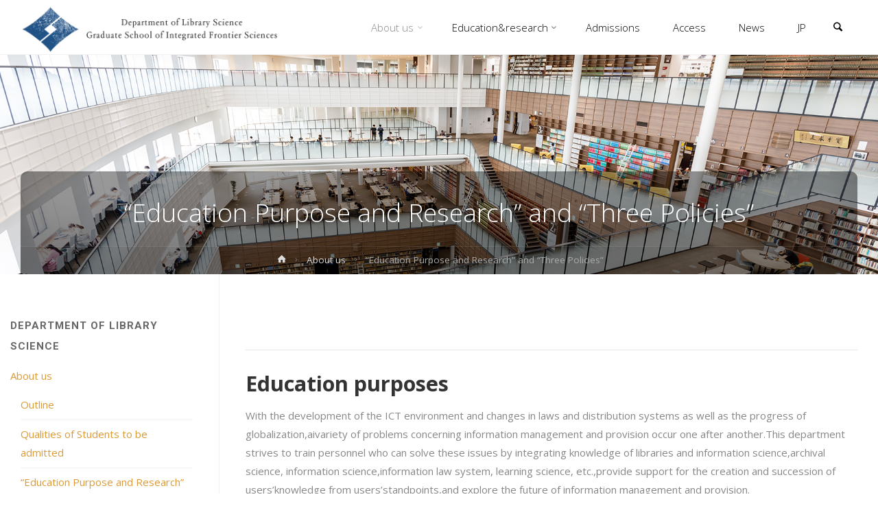

--- FILE ---
content_type: text/html; charset=UTF-8
request_url: https://www.ifs.kyushu-u.ac.jp/eng/lss/lss-eng-01/lss-eng-01-03/
body_size: 67554
content:
<!DOCTYPE html>
<html lang="ja">
<head>
<meta name="viewport" content="width=device-width, user-scalable=yes, initial-scale=1.0">
<meta http-equiv="X-UA-Compatible" content="IE=edge" /><meta charset="UTF-8">
<link rel="profile" href="http://gmpg.org/xfn/11">
<link rel="pingback" href="https://www.ifs.kyushu-u.ac.jp/eng/lss/xmlrpc.php">
<title>“Education Purpose and Research” and “Three Policies” &#8211; Department of Library Science</title>
<meta name='robots' content='max-image-preview:large' />
	<style>img:is([sizes="auto" i], [sizes^="auto," i]) { contain-intrinsic-size: 3000px 1500px }</style>
	<link rel='dns-prefetch' href='//fonts.googleapis.com' />
<link rel="alternate" type="application/rss+xml" title="Department of Library Science &raquo; フィード" href="https://www.ifs.kyushu-u.ac.jp/eng/lss/feed/" />
<link rel="alternate" type="application/rss+xml" title="Department of Library Science &raquo; コメントフィード" href="https://www.ifs.kyushu-u.ac.jp/eng/lss/comments/feed/" />
<script type="text/javascript">
/* <![CDATA[ */
window._wpemojiSettings = {"baseUrl":"https:\/\/s.w.org\/images\/core\/emoji\/15.0.3\/72x72\/","ext":".png","svgUrl":"https:\/\/s.w.org\/images\/core\/emoji\/15.0.3\/svg\/","svgExt":".svg","source":{"concatemoji":"https:\/\/www.ifs.kyushu-u.ac.jp\/eng\/lss\/wp-includes\/js\/wp-emoji-release.min.js?ver=6.7.4"}};
/*! This file is auto-generated */
!function(i,n){var o,s,e;function c(e){try{var t={supportTests:e,timestamp:(new Date).valueOf()};sessionStorage.setItem(o,JSON.stringify(t))}catch(e){}}function p(e,t,n){e.clearRect(0,0,e.canvas.width,e.canvas.height),e.fillText(t,0,0);var t=new Uint32Array(e.getImageData(0,0,e.canvas.width,e.canvas.height).data),r=(e.clearRect(0,0,e.canvas.width,e.canvas.height),e.fillText(n,0,0),new Uint32Array(e.getImageData(0,0,e.canvas.width,e.canvas.height).data));return t.every(function(e,t){return e===r[t]})}function u(e,t,n){switch(t){case"flag":return n(e,"\ud83c\udff3\ufe0f\u200d\u26a7\ufe0f","\ud83c\udff3\ufe0f\u200b\u26a7\ufe0f")?!1:!n(e,"\ud83c\uddfa\ud83c\uddf3","\ud83c\uddfa\u200b\ud83c\uddf3")&&!n(e,"\ud83c\udff4\udb40\udc67\udb40\udc62\udb40\udc65\udb40\udc6e\udb40\udc67\udb40\udc7f","\ud83c\udff4\u200b\udb40\udc67\u200b\udb40\udc62\u200b\udb40\udc65\u200b\udb40\udc6e\u200b\udb40\udc67\u200b\udb40\udc7f");case"emoji":return!n(e,"\ud83d\udc26\u200d\u2b1b","\ud83d\udc26\u200b\u2b1b")}return!1}function f(e,t,n){var r="undefined"!=typeof WorkerGlobalScope&&self instanceof WorkerGlobalScope?new OffscreenCanvas(300,150):i.createElement("canvas"),a=r.getContext("2d",{willReadFrequently:!0}),o=(a.textBaseline="top",a.font="600 32px Arial",{});return e.forEach(function(e){o[e]=t(a,e,n)}),o}function t(e){var t=i.createElement("script");t.src=e,t.defer=!0,i.head.appendChild(t)}"undefined"!=typeof Promise&&(o="wpEmojiSettingsSupports",s=["flag","emoji"],n.supports={everything:!0,everythingExceptFlag:!0},e=new Promise(function(e){i.addEventListener("DOMContentLoaded",e,{once:!0})}),new Promise(function(t){var n=function(){try{var e=JSON.parse(sessionStorage.getItem(o));if("object"==typeof e&&"number"==typeof e.timestamp&&(new Date).valueOf()<e.timestamp+604800&&"object"==typeof e.supportTests)return e.supportTests}catch(e){}return null}();if(!n){if("undefined"!=typeof Worker&&"undefined"!=typeof OffscreenCanvas&&"undefined"!=typeof URL&&URL.createObjectURL&&"undefined"!=typeof Blob)try{var e="postMessage("+f.toString()+"("+[JSON.stringify(s),u.toString(),p.toString()].join(",")+"));",r=new Blob([e],{type:"text/javascript"}),a=new Worker(URL.createObjectURL(r),{name:"wpTestEmojiSupports"});return void(a.onmessage=function(e){c(n=e.data),a.terminate(),t(n)})}catch(e){}c(n=f(s,u,p))}t(n)}).then(function(e){for(var t in e)n.supports[t]=e[t],n.supports.everything=n.supports.everything&&n.supports[t],"flag"!==t&&(n.supports.everythingExceptFlag=n.supports.everythingExceptFlag&&n.supports[t]);n.supports.everythingExceptFlag=n.supports.everythingExceptFlag&&!n.supports.flag,n.DOMReady=!1,n.readyCallback=function(){n.DOMReady=!0}}).then(function(){return e}).then(function(){var e;n.supports.everything||(n.readyCallback(),(e=n.source||{}).concatemoji?t(e.concatemoji):e.wpemoji&&e.twemoji&&(t(e.twemoji),t(e.wpemoji)))}))}((window,document),window._wpemojiSettings);
/* ]]> */
</script>
<link rel='stylesheet' id='animaplus-shortcodes-css' href='https://www.ifs.kyushu-u.ac.jp/eng/lss/wp-content/themes/anima-plus/plus/resources/shortcodes.css?ver=1.4.0' type='text/css' media='all' />
<style id='wp-emoji-styles-inline-css' type='text/css'>

	img.wp-smiley, img.emoji {
		display: inline !important;
		border: none !important;
		box-shadow: none !important;
		height: 1em !important;
		width: 1em !important;
		margin: 0 0.07em !important;
		vertical-align: -0.1em !important;
		background: none !important;
		padding: 0 !important;
	}
</style>
<link rel='stylesheet' id='wp-block-library-css' href='https://www.ifs.kyushu-u.ac.jp/eng/lss/wp-includes/css/dist/block-library/style.min.css?ver=6.7.4' type='text/css' media='all' />
<style id='classic-theme-styles-inline-css' type='text/css'>
/*! This file is auto-generated */
.wp-block-button__link{color:#fff;background-color:#32373c;border-radius:9999px;box-shadow:none;text-decoration:none;padding:calc(.667em + 2px) calc(1.333em + 2px);font-size:1.125em}.wp-block-file__button{background:#32373c;color:#fff;text-decoration:none}
</style>
<style id='global-styles-inline-css' type='text/css'>
:root{--wp--preset--aspect-ratio--square: 1;--wp--preset--aspect-ratio--4-3: 4/3;--wp--preset--aspect-ratio--3-4: 3/4;--wp--preset--aspect-ratio--3-2: 3/2;--wp--preset--aspect-ratio--2-3: 2/3;--wp--preset--aspect-ratio--16-9: 16/9;--wp--preset--aspect-ratio--9-16: 9/16;--wp--preset--color--black: #000000;--wp--preset--color--cyan-bluish-gray: #abb8c3;--wp--preset--color--white: #ffffff;--wp--preset--color--pale-pink: #f78da7;--wp--preset--color--vivid-red: #cf2e2e;--wp--preset--color--luminous-vivid-orange: #ff6900;--wp--preset--color--luminous-vivid-amber: #fcb900;--wp--preset--color--light-green-cyan: #7bdcb5;--wp--preset--color--vivid-green-cyan: #00d084;--wp--preset--color--pale-cyan-blue: #8ed1fc;--wp--preset--color--vivid-cyan-blue: #0693e3;--wp--preset--color--vivid-purple: #9b51e0;--wp--preset--color--accent-1: #dd9933;--wp--preset--color--accent-2: #878787;--wp--preset--color--headings: #333;--wp--preset--color--sitetext: #666666;--wp--preset--color--sitebg: #FFF;--wp--preset--gradient--vivid-cyan-blue-to-vivid-purple: linear-gradient(135deg,rgba(6,147,227,1) 0%,rgb(155,81,224) 100%);--wp--preset--gradient--light-green-cyan-to-vivid-green-cyan: linear-gradient(135deg,rgb(122,220,180) 0%,rgb(0,208,130) 100%);--wp--preset--gradient--luminous-vivid-amber-to-luminous-vivid-orange: linear-gradient(135deg,rgba(252,185,0,1) 0%,rgba(255,105,0,1) 100%);--wp--preset--gradient--luminous-vivid-orange-to-vivid-red: linear-gradient(135deg,rgba(255,105,0,1) 0%,rgb(207,46,46) 100%);--wp--preset--gradient--very-light-gray-to-cyan-bluish-gray: linear-gradient(135deg,rgb(238,238,238) 0%,rgb(169,184,195) 100%);--wp--preset--gradient--cool-to-warm-spectrum: linear-gradient(135deg,rgb(74,234,220) 0%,rgb(151,120,209) 20%,rgb(207,42,186) 40%,rgb(238,44,130) 60%,rgb(251,105,98) 80%,rgb(254,248,76) 100%);--wp--preset--gradient--blush-light-purple: linear-gradient(135deg,rgb(255,206,236) 0%,rgb(152,150,240) 100%);--wp--preset--gradient--blush-bordeaux: linear-gradient(135deg,rgb(254,205,165) 0%,rgb(254,45,45) 50%,rgb(107,0,62) 100%);--wp--preset--gradient--luminous-dusk: linear-gradient(135deg,rgb(255,203,112) 0%,rgb(199,81,192) 50%,rgb(65,88,208) 100%);--wp--preset--gradient--pale-ocean: linear-gradient(135deg,rgb(255,245,203) 0%,rgb(182,227,212) 50%,rgb(51,167,181) 100%);--wp--preset--gradient--electric-grass: linear-gradient(135deg,rgb(202,248,128) 0%,rgb(113,206,126) 100%);--wp--preset--gradient--midnight: linear-gradient(135deg,rgb(2,3,129) 0%,rgb(40,116,252) 100%);--wp--preset--font-size--small: 9px;--wp--preset--font-size--medium: 20px;--wp--preset--font-size--large: 24px;--wp--preset--font-size--x-large: 42px;--wp--preset--font-size--regular: 15px;--wp--preset--font-size--larger: 38px;--wp--preset--spacing--20: 0.44rem;--wp--preset--spacing--30: 0.67rem;--wp--preset--spacing--40: 1rem;--wp--preset--spacing--50: 1.5rem;--wp--preset--spacing--60: 2.25rem;--wp--preset--spacing--70: 3.38rem;--wp--preset--spacing--80: 5.06rem;--wp--preset--shadow--natural: 6px 6px 9px rgba(0, 0, 0, 0.2);--wp--preset--shadow--deep: 12px 12px 50px rgba(0, 0, 0, 0.4);--wp--preset--shadow--sharp: 6px 6px 0px rgba(0, 0, 0, 0.2);--wp--preset--shadow--outlined: 6px 6px 0px -3px rgba(255, 255, 255, 1), 6px 6px rgba(0, 0, 0, 1);--wp--preset--shadow--crisp: 6px 6px 0px rgba(0, 0, 0, 1);}:where(.is-layout-flex){gap: 0.5em;}:where(.is-layout-grid){gap: 0.5em;}body .is-layout-flex{display: flex;}.is-layout-flex{flex-wrap: wrap;align-items: center;}.is-layout-flex > :is(*, div){margin: 0;}body .is-layout-grid{display: grid;}.is-layout-grid > :is(*, div){margin: 0;}:where(.wp-block-columns.is-layout-flex){gap: 2em;}:where(.wp-block-columns.is-layout-grid){gap: 2em;}:where(.wp-block-post-template.is-layout-flex){gap: 1.25em;}:where(.wp-block-post-template.is-layout-grid){gap: 1.25em;}.has-black-color{color: var(--wp--preset--color--black) !important;}.has-cyan-bluish-gray-color{color: var(--wp--preset--color--cyan-bluish-gray) !important;}.has-white-color{color: var(--wp--preset--color--white) !important;}.has-pale-pink-color{color: var(--wp--preset--color--pale-pink) !important;}.has-vivid-red-color{color: var(--wp--preset--color--vivid-red) !important;}.has-luminous-vivid-orange-color{color: var(--wp--preset--color--luminous-vivid-orange) !important;}.has-luminous-vivid-amber-color{color: var(--wp--preset--color--luminous-vivid-amber) !important;}.has-light-green-cyan-color{color: var(--wp--preset--color--light-green-cyan) !important;}.has-vivid-green-cyan-color{color: var(--wp--preset--color--vivid-green-cyan) !important;}.has-pale-cyan-blue-color{color: var(--wp--preset--color--pale-cyan-blue) !important;}.has-vivid-cyan-blue-color{color: var(--wp--preset--color--vivid-cyan-blue) !important;}.has-vivid-purple-color{color: var(--wp--preset--color--vivid-purple) !important;}.has-black-background-color{background-color: var(--wp--preset--color--black) !important;}.has-cyan-bluish-gray-background-color{background-color: var(--wp--preset--color--cyan-bluish-gray) !important;}.has-white-background-color{background-color: var(--wp--preset--color--white) !important;}.has-pale-pink-background-color{background-color: var(--wp--preset--color--pale-pink) !important;}.has-vivid-red-background-color{background-color: var(--wp--preset--color--vivid-red) !important;}.has-luminous-vivid-orange-background-color{background-color: var(--wp--preset--color--luminous-vivid-orange) !important;}.has-luminous-vivid-amber-background-color{background-color: var(--wp--preset--color--luminous-vivid-amber) !important;}.has-light-green-cyan-background-color{background-color: var(--wp--preset--color--light-green-cyan) !important;}.has-vivid-green-cyan-background-color{background-color: var(--wp--preset--color--vivid-green-cyan) !important;}.has-pale-cyan-blue-background-color{background-color: var(--wp--preset--color--pale-cyan-blue) !important;}.has-vivid-cyan-blue-background-color{background-color: var(--wp--preset--color--vivid-cyan-blue) !important;}.has-vivid-purple-background-color{background-color: var(--wp--preset--color--vivid-purple) !important;}.has-black-border-color{border-color: var(--wp--preset--color--black) !important;}.has-cyan-bluish-gray-border-color{border-color: var(--wp--preset--color--cyan-bluish-gray) !important;}.has-white-border-color{border-color: var(--wp--preset--color--white) !important;}.has-pale-pink-border-color{border-color: var(--wp--preset--color--pale-pink) !important;}.has-vivid-red-border-color{border-color: var(--wp--preset--color--vivid-red) !important;}.has-luminous-vivid-orange-border-color{border-color: var(--wp--preset--color--luminous-vivid-orange) !important;}.has-luminous-vivid-amber-border-color{border-color: var(--wp--preset--color--luminous-vivid-amber) !important;}.has-light-green-cyan-border-color{border-color: var(--wp--preset--color--light-green-cyan) !important;}.has-vivid-green-cyan-border-color{border-color: var(--wp--preset--color--vivid-green-cyan) !important;}.has-pale-cyan-blue-border-color{border-color: var(--wp--preset--color--pale-cyan-blue) !important;}.has-vivid-cyan-blue-border-color{border-color: var(--wp--preset--color--vivid-cyan-blue) !important;}.has-vivid-purple-border-color{border-color: var(--wp--preset--color--vivid-purple) !important;}.has-vivid-cyan-blue-to-vivid-purple-gradient-background{background: var(--wp--preset--gradient--vivid-cyan-blue-to-vivid-purple) !important;}.has-light-green-cyan-to-vivid-green-cyan-gradient-background{background: var(--wp--preset--gradient--light-green-cyan-to-vivid-green-cyan) !important;}.has-luminous-vivid-amber-to-luminous-vivid-orange-gradient-background{background: var(--wp--preset--gradient--luminous-vivid-amber-to-luminous-vivid-orange) !important;}.has-luminous-vivid-orange-to-vivid-red-gradient-background{background: var(--wp--preset--gradient--luminous-vivid-orange-to-vivid-red) !important;}.has-very-light-gray-to-cyan-bluish-gray-gradient-background{background: var(--wp--preset--gradient--very-light-gray-to-cyan-bluish-gray) !important;}.has-cool-to-warm-spectrum-gradient-background{background: var(--wp--preset--gradient--cool-to-warm-spectrum) !important;}.has-blush-light-purple-gradient-background{background: var(--wp--preset--gradient--blush-light-purple) !important;}.has-blush-bordeaux-gradient-background{background: var(--wp--preset--gradient--blush-bordeaux) !important;}.has-luminous-dusk-gradient-background{background: var(--wp--preset--gradient--luminous-dusk) !important;}.has-pale-ocean-gradient-background{background: var(--wp--preset--gradient--pale-ocean) !important;}.has-electric-grass-gradient-background{background: var(--wp--preset--gradient--electric-grass) !important;}.has-midnight-gradient-background{background: var(--wp--preset--gradient--midnight) !important;}.has-small-font-size{font-size: var(--wp--preset--font-size--small) !important;}.has-medium-font-size{font-size: var(--wp--preset--font-size--medium) !important;}.has-large-font-size{font-size: var(--wp--preset--font-size--large) !important;}.has-x-large-font-size{font-size: var(--wp--preset--font-size--x-large) !important;}
:where(.wp-block-post-template.is-layout-flex){gap: 1.25em;}:where(.wp-block-post-template.is-layout-grid){gap: 1.25em;}
:where(.wp-block-columns.is-layout-flex){gap: 2em;}:where(.wp-block-columns.is-layout-grid){gap: 2em;}
:root :where(.wp-block-pullquote){font-size: 1.5em;line-height: 1.6;}
</style>
<link rel='stylesheet' id='anima-themefonts-css' href='https://www.ifs.kyushu-u.ac.jp/eng/lss/wp-content/themes/anima-plus/resources/fonts/fontfaces.css?ver=1.4.0' type='text/css' media='all' />
<link rel='stylesheet' id='anima-googlefonts-css' href='//fonts.googleapis.com/css?family=Open+Sans400%2C300%2C700%7COpen+Sans%7CRoboto%7COpen+Sans%3A100%2C200%2C300%2C400%2C500%2C600%2C700%2C800%2C900%2C400%2C300%2C700%7COpen+Sans%3A100%2C200%2C300%2C400%2C500%2C600%2C700%2C800%2C900%7COpen+Sans%3A400%7COpen+Sans%3A300%7CRoboto%3A700%7CRoboto%3A300&#038;ver=1.4.0' type='text/css' media='all' />
<link rel='stylesheet' id='anima-main-css' href='https://www.ifs.kyushu-u.ac.jp/eng/lss/wp-content/themes/anima-plus/style.css?ver=1.4.0' type='text/css' media='all' />
<style id='anima-main-inline-css' type='text/css'>
 body:not(.anima-landing-page) #container, #site-header-main-inside, #colophon-inside, #footer-inside, #breadcrumbs-container-inside, #header-page-title { margin: 0 auto; max-width: 1300px; } #site-header-main { left: 0; right: 0; } #primary { width: 320px; } #secondary { width: 360px; } #container.one-column .main { width: 100%; } #container.two-columns-right #secondary { float: right; } #container.two-columns-right .main, .two-columns-right #breadcrumbs { width: calc( 100% - 360px ); float: left; } #container.two-columns-left #primary { float: left; } #container.two-columns-left .main, .two-columns-left #breadcrumbs { width: calc( 100% - 320px ); float: right; } #container.three-columns-right #primary, #container.three-columns-left #primary, #container.three-columns-sided #primary { float: left; } #container.three-columns-right #secondary, #container.three-columns-left #secondary, #container.three-columns-sided #secondary { float: left; } #container.three-columns-right #primary, #container.three-columns-left #secondary { margin-left: 0%; margin-right: 0%; } #container.three-columns-right .main, .three-columns-right #breadcrumbs { width: calc( 100% - 680px ); float: left; } #container.three-columns-left .main, .three-columns-left #breadcrumbs { width: calc( 100% - 680px ); float: right; } #container.three-columns-sided #secondary { float: right; } #container.three-columns-sided .main, .three-columns-sided #breadcrumbs { width: calc( 100% - 680px ); float: right; } .three-columns-sided #breadcrumbs { margin: 0 calc( 0% + 360px ) 0 -1920px; } #site-text { clip: rect(1px, 1px, 1px, 1px); height: 1px; overflow: hidden; position: absolute !important; width: 1px; word-wrap: normal !important; } html { font-family: 'Open Sans';font-weight:400; font-size: 15px; font-weight: 400; line-height: 1.8; } #site-title { font-family: Open Sans; font-size: 120%; font-weight: 400; } #access ul li a { font-family: Open Sans; font-size: 100%; font-weight: 300; } .widget-title { font-family: Roboto; font-size: 100%; font-weight: 700; } .widget-container { font-family: Open Sans; font-size: 100%; font-weight: 400; } .entry-title, #reply-title { font-family: Open Sans; font-size: 250%; font-weight: 300; } .entry-meta > span, .post-continue-container { font-family: Roboto; font-size: 100%; font-weight: 300; } .page-link, .pagination, #author-info #author-link, .comment .reply a, .comment-meta, .byline { font-family: Roboto; } .content-masonry .entry-title { font-size: 175%; } h1 { font-size: 2.33em; } h2 { font-size: 2.06em; } h3 { font-size: 1.79em; } h4 { font-size: 1.52em; } h5 { font-size: 1.25em; } h6 { font-size: 0.98em; } h1, h2, h3, h4, h5, h6, .seriousslider-theme .seriousslider-caption-title { font-family: Open Sans; font-weight: 300; } body { color: #666666; background-color: #FFF; } #site-header-main, #access ul ul, .menu-search-animated .searchform input[type="search"], #access .menu-search-animated .searchform, #access::after, .anima-over-menu .header-fixed#site-header-main, .anima-over-menu .header-fixed#site-header-main #access:after { background-color: #FFFFFF; } #site-header-main { border-bottom-color: rgba(0,0,0,.05); } .anima-over-menu .header-fixed#site-header-main #site-title a { color: #dd9933; } #access > div > ul > li, #access > div > ul > li > a, .anima-over-menu .header-fixed#site-header-main #access > div > ul > li:not([class*='current']), .anima-over-menu .header-fixed#site-header-main #access > div > ul > li:not([class*='current']) > a, .anima-over-menu .header-fixed#site-header-main #sheader.socials a::before, #sheader.socials a::before, #access .menu-search-animated .searchform input[type="search"], #mobile-menu { color: #000000; } .anima-over-menu .header-fixed#site-header-main #sheader.socials a:hover::before, #sheader.socials a:hover::before { color: #FFFFFF; } #access ul.sub-menu li a, #access ul.children li a { color: #63666b; } #access ul.sub-menu li a, #access ul.children li a { background-color: #FFFFFF; } #access > div > ul > li:hover > a, #access > div > ul > li a:hover, #access > div > ul > li:hover, .anima-over-menu .header-fixed#site-header-main #access > div > ul > li > a:hover, .anima-over-menu .header-fixed#site-header-main #access > div > ul > li:hover { color: #dd9933; } #access > div > ul > li > a > span::before { background-color: #dd9933; } #site-title::before { background-color: #878787; } #access > div > ul > li.current_page_item > a, #access > div > ul > li.current-menu-item > a, #access > div > ul > li.current_page_ancestor > a, #access > div > ul > li.current-menu-ancestor > a, #access .sub-menu, #access .children, .anima-over-menu .header-fixed#site-header-main #access > div > ul > li > a { color: #878787; } #access ul.children > li.current_page_item > a, #access ul.sub-menu > li.current-menu-item > a, #access ul.children > li.current_page_ancestor > a, #access ul.sub-menu > li.current-menu-ancestor > a { color: #878787; } .searchform .searchsubmit { color: #666666; } body:not(.anima-landing-page) article.hentry, body:not(.anima-landing-page) .main { background-color: #FFF; } .pagination, .page-link { border-color: #eeeeee; } .post-thumbnail-container .featured-image-meta, body:not(.single) article.hentry .post-thumbnail-container > a::after, #header-page-title-inside { background-color: rgba(0,0,0, 0.4); } #header-page-title-inside { box-shadow: 0 -70px 70px rgba(0,0,0,0.2) inset; } #header-page-title .entry-meta .bl_categ a { background-color: #dd9933; } #header-page-title .entry-meta .bl_categ a:hover { background-color: #eeaa44; } .anima-normal-titles #breadcrumbs-container { background-color: #f9f9f9; } #secondary { border-left: 1px solid rgba(0,0,0,.05); } #primary { border-right: 1px solid rgba(0,0,0,.05); } #colophon, #footer { background-color: #3d5a82; color: #ffffff; } #footer { background: #425f87; } .entry-title a:active, .entry-title a:hover { color: #dd9933; } .entry-title a:hover { border-bottom-color: #dd9933; } span.entry-format { color: #dd9933; } .format-aside { border-top-color: #FFF; } article.hentry .post-thumbnail-container { background-color: rgba(102,102,102,0.15); } .entry-content blockquote::before, .entry-content blockquote::after { color: rgba(102,102,102,0.2); } .entry-content h5, .entry-content h6, .lp-text-content h5, .lp-text-content h6 { color: #878787; } .entry-content h1, .entry-content h2, .entry-content h3, .entry-content h4, .lp-text-content h1, .lp-text-content h2, .lp-text-content h3, .lp-text-content h4 { color: #333; } a { color: #dd9933; } a:hover, .entry-meta span a:hover { color: #878787; } .post-continue-container span.comments-link:hover, .post-continue-container span.comments-link a:hover { color: #dd9933; } .socials a:before { color: #dd9933; background: #f5f5f5; } .socials a:hover:before { background-color: #dd9933; color: #FFF; } #sheader .socials a:before { background: #f5f5f5; } #sheader .socials a:hover:before { background-color: #dd9933; color: #FFFFFF; } #footer .socials a:before { background: #335078; } #footer .socials a:hover:before { background-color: #dd9933; color: #3d5a82; } .anima-normalizedtags #content .tagcloud a { color: #FFF; background-color: #dd9933; } .anima-normalizedtags #content .tagcloud a:hover { background-color: #878787; } #toTop { background-color: rgba(230,230,230,0.5); color: #dd9933; } #nav-fixed i, #nav-fixed span { background-color: rgba(215,215,215,0.5); } #nav-fixed i { color: #FFF; } #toTop:hover { background-color: #dd9933; color: #FFF; } a.continue-reading-link { background-color:#efefef; } .continue-reading-link::after { background-color: #dd9933; color: #FFF; } .entry-meta .icon-metas:before { color: #ababab; } .anima-caption-one .main .wp-caption .wp-caption-text { border-bottom-color: #eeeeee; } .anima-caption-two .main .wp-caption .wp-caption-text { background-color: #f5f5f5; } .anima-image-one .entry-content img[class*="align"], .anima-image-one .entry-summary img[class*="align"], .anima-image-two .entry-content img[class*='align'], .anima-image-two .entry-summary img[class*='align'] { border-color: #eeeeee; } .anima-image-five .entry-content img[class*='align'], .anima-image-five .entry-summary img[class*='align'] { border-color: #dd9933; } /* diffs */ span.edit-link a.post-edit-link, span.edit-link a.post-edit-link:hover, span.edit-link .icon-edit:before { color: #212121; } .searchform { border-color: #ebebeb; } .entry-meta span, .entry-meta a, .entry-utility span, .entry-utility a, .entry-meta time, #breadcrumbs-nav, #header-page-title .byline, .footermenu ul li span.sep { color: #ababab; } .footermenu ul li a::after { background: #878787; } #breadcrumbs-nav a { color: #8d8d8d; } .entry-meta span.entry-sticky { background-color: #ababab; color: #FFF; } #commentform { max-width:650px;} code, #nav-below .nav-previous a:before, #nav-below .nav-next a:before { background-color: #eeeeee; } pre, .page-link > span, .comment-author, .commentlist .comment-body, .commentlist .pingback { border-color: #eeeeee; } .commentlist .comment-body::after { border-top-color: #FFF; } .commentlist .comment-body::before { border-top-color: #e4e4e4; } article #author-info { border-top-color: #eeeeee; } .page-header.pad-container { border-bottom-color: #eeeeee; } .comment-meta a { color: #c9c9c9; } .commentlist .reply a { color: #b5b5b5; background-color: #f3f3f3; } select, input[type], textarea { color: #666666; border-color: #eeeeee; background-color: #f0f0f0; } input[type]:hover, textarea:hover, select:hover, input[type]:focus, textarea:focus, select:focus { background: #f8f8f8; } button, input[type="button"], input[type="submit"], input[type="reset"] { background-color: #dd9933; color: #FFF; } button:hover, input[type="button"]:hover, input[type="submit"]:hover, input[type="reset"]:hover { background-color: #878787; } hr { background-color: #f0f0f0; } /* gutenberg */ .wp-block-image.alignwide { margin-left: calc( ( 0% + 2.5em ) * -1 ); margin-right: calc( ( 0% + 2.5em ) * -1 ); } .wp-block-image.alignwide img { width: calc( 100% + 5em ); max-width: calc( 100% + 5em ); } .has-accent-1-color, .has-accent-1-color:hover { color: #dd9933; } .has-accent-2-color, .has-accent-2-color:hover { color: #878787; } .has-headings-color, .has-headings-color:hover { color: #333; } .has-sitetext-color, .has-sitetext-color:hover { color: #666666; } .has-sitebg-color, .has-sitebg-color:hover { color: #FFF; } .has-accent-1-background-color { background-color: #dd9933; } .has-accent-2-background-color { background-color: #878787; } .has-headings-background-color { background-color: #333; } .has-sitetext-background-color { background-color: #666666; } .has-sitebg-background-color { background-color: #FFF; } .has-small-font-size { font-size: 9px; } .has-regular-font-size { font-size: 15px; } .has-large-font-size { font-size: 24px; } .has-larger-font-size { font-size: 38px; } .has-huge-font-size { font-size: 38px; } /* woocommerce */ .woocommerce-page #respond input#submit, .woocommerce a.button, .woocommerce-page button.button, .woocommerce input.button, .woocommerce #respond input#submit, .woocommerce a.button, .woocommerce button.button, .woocommerce input.button { background-color: #dd9933; color: #FFF; line-height: 1.8; border-radius: 4px;} .woocommerce #respond input#submit:hover, .woocommerce a.button:hover, .woocommerce button.button:hover, .woocommerce input.button:hover { background-color: #ffbb55; color: #FFF;} .woocommerce-page #respond input#submit.alt, .woocommerce a.button.alt, .woocommerce-page button.button.alt, .woocommerce input.button.alt { background-color: #878787; color: #FFF; line-height: 1.8; border-radius: 4px;} .woocommerce-page #respond input#submit.alt:hover, .woocommerce a.button.alt:hover, .woocommerce-page button.button.alt:hover, .woocommerce input.button.alt:hover { background-color: #a9a9a9; color: #FFF;} .woocommerce div.product .woocommerce-tabs ul.tabs li.active { border-bottom-color: #FFF; } .woocommerce #respond input#submit.alt.disabled, .woocommerce #respond input#submit.alt.disabled:hover, .woocommerce #respond input#submit.alt:disabled, .woocommerce #respond input#submit.alt:disabled:hover, .woocommerce #respond input#submit.alt[disabled]:disabled, .woocommerce #respond input#submit.alt[disabled]:disabled:hover, .woocommerce a.button.alt.disabled, .woocommerce a.button.alt.disabled:hover, .woocommerce a.button.alt:disabled, .woocommerce a.button.alt:disabled:hover, .woocommerce a.button.alt[disabled]:disabled, .woocommerce a.button.alt[disabled]:disabled:hover, .woocommerce button.button.alt.disabled, .woocommerce button.button.alt.disabled:hover, .woocommerce button.button.alt:disabled, .woocommerce button.button.alt:disabled:hover, .woocommerce button.button.alt[disabled]:disabled, .woocommerce button.button.alt[disabled]:disabled:hover, .woocommerce input.button.alt.disabled, .woocommerce input.button.alt.disabled:hover, .woocommerce input.button.alt:disabled, .woocommerce input.button.alt:disabled:hover, .woocommerce input.button.alt[disabled]:disabled, .woocommerce input.button.alt[disabled]:disabled:hover { background-color: #878787; } .woocommerce ul.products li.product .price, .woocommerce div.product p.price, .woocommerce div.product span.price { color: #989898 } #add_payment_method #payment, .woocommerce-cart #payment, .woocommerce-checkout #payment { background: #f5f5f5; } /* mobile menu */ nav#mobile-menu { background-color: #FFFFFF; } #mobile-menu .mobile-arrow { color: #666666; } .main .entry-content, .main .entry-summary { text-align: inherit; } .main p, .main ul, .main ol, .main dd, .main pre, .main hr { margin-bottom: 1em; } .main p { text-indent: 0em; } .main a.post-featured-image { background-position: center center; } #header-widget-area { width: 33%; right: 10px; } .anima-stripped-table .main thead th, .anima-bordered-table .main thead th, .anima-stripped-table .main td, .anima-stripped-table .main th, .anima-bordered-table .main th, .anima-bordered-table .main td { border-color: #e9e9e9; } .anima-clean-table .main th, .anima-stripped-table .main tr:nth-child(even) td, .anima-stripped-table .main tr:nth-child(even) th { background-color: #f6f6f6; } .anima-cropped-featured .main .post-thumbnail-container { height: 350px; } .anima-responsive-featured .main .post-thumbnail-container { max-height: 350px; height: auto; } article.hentry .article-inner, #content-masonry article.hentry .article-inner { padding: 0%; } #site-header-main { height:80px; } #access .menu-search-animated .searchform { height: 79px; line-height: 79px; } .anima-over-menu .staticslider-caption-container { padding-top: 80px; } .menu-search-animated, #sheader-container, .identity, #nav-toggle { height:80px; line-height:80px; } #access div > ul > li > a { line-height:80px; } #branding { height:80px; } .anima-responsive-headerimage #masthead #header-image-main-inside { max-height: 320px; } .anima-cropped-headerimage #masthead #header-image-main-inside { height: 320px; } #site-text { display: none; } #masthead #site-header-main { position: fixed; } .anima-fixed-menu #header-image-main { margin-top: 80px; } @media (max-width: 640px) { #header-page-title .entry-title { font-size: 200%; } } .lp-staticslider .staticslider-caption, .lp-dynamic-slider, .seriousslider-theme .seriousslider-caption, .anima-landing-page .lp-blocks-inside, .anima-landing-page .lp-boxes-inside, .anima-landing-page .lp-text-inside, .anima-landing-page .lp-posts-inside, .anima-landing-page .lp-page-inside, .anima-landing-page .lp-section-header, .anima-landing-page .content-widget { max-width: 1300px; } .anima-landing-page .content-widget { margin: 0 auto; } .seriousslider-theme .seriousslider-caption-buttons a, a[class^="staticslider-button"] { font-size: 15px; } .seriousslider-theme .seriousslider-caption-buttons a:nth-child(2n+1), a.staticslider-button:nth-child(2n+1) { background-color: #dd9933; border-color: #dd9933; color: #FFF; } .seriousslider-theme .seriousslider-caption-buttons a:nth-child(2n+1):hover, .staticslider-button:nth-child(2n+1):hover { color: #dd9933; } .seriousslider-theme .seriousslider-caption-buttons a:nth-child(2n+2), a.staticslider-button:nth-child(2n+2) { color: #878787; border-color: #878787; } .seriousslider-theme .seriousslider-caption-buttons a:nth-child(2n+2):hover, a.staticslider-button:nth-child(2n+2):hover { background-color: #878787; color: #FFF; } .lp-block i { ; } .lp-block:hover i { border-color: #dd9933; } .lp-block > i::before { color: #dd9933; ; ; } .lp-block:hover i::before { color: #dd9933; } .lp-block i:after { background-color: #dd9933; } .lp-block:hover i:after { background-color: #878787; } .lp-block-text, .lp-boxes-static .lp-box-text, .lp-section-desc, .staticslider-caption-text { color: #8e8e8e; } .lp-blocks { ; } .lp-boxes { ; } .lp-text { ; } .staticslider-caption-container, .lp-slider-wrapper { background-color: #FFFFFF; } .seriousslider-theme .seriousslider-caption { ; } .lp-boxes-1 .lp-box .lp-box-image { height: 350px; } .lp-boxes-1.lp-boxes-animated .lp-box:hover .lp-box-text { max-height: 250px; } .lp-boxes-2 .lp-box .lp-box-image { height: 400px; } .lp-boxes-2.lp-boxes-animated .lp-box:hover .lp-box-text { max-height: 300px; } .lp-box-readmore:hover { color: #dd9933; } .lp-boxes .lp-box-overlay { background-color: rgba(221,153,51, 0.8); } .lp-boxes:not(.lp-boxes-static2) .lp-box-overlay:hover { background-color: rgba(221,153,51, 1); } #lp-posts, #lp-page { background-color: #FFF; } #cryout_ajax_more_trigger { background-color: #dd9933; color: #FFF;} .lpbox-rnd1 { ; } .lpbox-rnd2 { ; } .lpbox-rnd3 { ; } .lpbox-rnd4 { ; } .lpbox-rnd5 { ; } .lpbox-rnd6 { ; } .lpbox-rnd7 { ; } .lpbox-rnd8 { ; } /* Plus style */ /* Landing Page */ .lp-blocks1 { background-color: #eeeff0; } .lp-blocks2 { background-color: #f3f3f3; } .lp-boxes-1 { background-color: #eceff2; } .lp-boxes-2 { background-color: #f8f8f8; } .lp-boxes-3 { background-color: #f3f6f3; } #lp-text-zero { background-color: #fff; } #lp-text-one { background-color: #fff; } #lp-text-two { background-color: #fff; } #lp-text-three { background-color: #fff; } #lp-text-four { background-color: #fff; } #lp-text-five { background-color: #fff; } #lp-text-six { background-color: #fff; } .lp-portfolio { background-color: #eee; } .lp-blocks2 .lp-block:hover i { background-color: #dd9933;} .lp-blocks2 .lp-block i::before { background-color: #dd9933; color: #f3f3f3;} .lp-boxes-static2 .lp-box { background-color: #FFF; } .lp-boxes-static2 .lp-box-image::after { background-color: #dd9933; } .lp-boxes-static2 .lp-box-image .box-overlay { background-color: #878787; } .lp-boxes.lp-boxes-static2 .lp-box-readmore { background-color: transparent; border-color: #dd9933; color: #dd9933;} .lp-boxes.lp-boxes-static2 .lp-box-readmore:hover { background-color: #dd9933; border-color: #dd9933; color: #FFF;} /*.anima-landing-page .lp-portfolio-inside { max-width: 1300px; } */ .lp-text .lp-text-overlay + .lp-text-inside { color: #666666; } .lp-text.style-reverse .lp-text-overlay + .lp-text-inside { color: #000000; } /* Shortcodes */ .panel-title { font-family: 'Open Sans';font-weight:400; } .btn-primary, .label-primary { background: #dd9933; } .btn-secondary, .label-secondary { background: #878787; } .btn-primary:hover, .btn-primary:focus, .btn-primary.focus, .btn-primary:active, .btn-primary.active { background: #bb7711; } .btn-secondary:hover, .btn-secondary:focus, .btn-secondary.focus, .btn-secondary:active, .btn-secondary.active { background: #656565; } .fontfamily-titles-font { font-family: Open Sans; } .fontfamily-headings-font { font-family: Open Sans; } /* Portfolio */ #portfolio-masonry .portfolio-entry:hover .portfolio-entry-title a, .lp-portfolio .lp-port:hover .lp-port-title { color: #dd9933; } .single article.jetpack-portfolio .entry-meta > span a { color: #dd9933 } #portfolio-filter > a { background-color: #eeeeee; color: #333333; } #portfolio-filter > a.active { background-color: #333333; color: #eeeeee; } .portfolio-entry-meta span { color: #999999; } .jetpack-portfolio-shortcode .portfolio-entry-title a { color: #878787; } .lp-portfolio .lp-port-readmore { background-color: #878787; } .lp-portfolio .lp-port-readmore:hover { background-color: #dd9933; } .portfolio-overlay::before { background-color: rgba(221,153,51, 0.95); } /* Widgets */ .widget-area .cryout-wtabs-nav { border-color: #dd9933; } ul.cryout-wtabs-nav li.active a::before { background-color: #dd9933; } /* Shortcodes */ .panel-default > .panel-heading > .panel-title > a:hover { color: #dd9933; } /* Team Members */ .tmm .tmm_member { background-color: #f5f5f5; } @media (min-width: 800px) and (max-width: 800px) { .cryout #access { display: none; } .cryout #nav-toggle { display: block; position: static; } } /* end Plus style */ 
</style>
<link rel='stylesheet' id='cryout-serious-slider-style-css' href='https://www.ifs.kyushu-u.ac.jp/eng/lss/wp-content/plugins/cryout-serious-slider/resources/style.css?ver=1.2.7' type='text/css' media='all' />
<script type="text/javascript" src="https://www.ifs.kyushu-u.ac.jp/eng/lss/wp-includes/js/jquery/jquery.min.js?ver=3.7.1" id="jquery-core-js"></script>
<script type="text/javascript" src="https://www.ifs.kyushu-u.ac.jp/eng/lss/wp-includes/js/jquery/jquery-migrate.min.js?ver=3.4.1" id="jquery-migrate-js"></script>
<script type="text/javascript" src="https://www.ifs.kyushu-u.ac.jp/eng/lss/wp-content/themes/anima-plus/plus/resources/shortcodes.js?ver=1.4.0" id="animaplus-shortcodes-js"></script>
<!--[if lt IE 9]>
<script type="text/javascript" src="https://www.ifs.kyushu-u.ac.jp/eng/lss/wp-content/themes/anima-plus/resources/js/html5shiv.min.js?ver=1.4.0" id="anima-html5shiv-js"></script>
<![endif]-->
<script type="text/javascript" src="https://www.ifs.kyushu-u.ac.jp/eng/lss/wp-content/plugins/cryout-serious-slider/resources/jquery.mobile.custom.min.js?ver=1.2.7" id="cryout-serious-slider-jquerymobile-js"></script>
<script type="text/javascript" src="https://www.ifs.kyushu-u.ac.jp/eng/lss/wp-content/plugins/cryout-serious-slider/resources/slider.js?ver=1.2.7" id="cryout-serious-slider-script-js"></script>
<link rel="https://api.w.org/" href="https://www.ifs.kyushu-u.ac.jp/eng/lss/wp-json/" /><link rel="alternate" title="JSON" type="application/json" href="https://www.ifs.kyushu-u.ac.jp/eng/lss/wp-json/wp/v2/pages/40" /><link rel="EditURI" type="application/rsd+xml" title="RSD" href="https://www.ifs.kyushu-u.ac.jp/eng/lss/xmlrpc.php?rsd" />
<meta name="generator" content="WordPress 6.7.4" />
<link rel="canonical" href="https://www.ifs.kyushu-u.ac.jp/eng/lss/lss-eng-01/lss-eng-01-03/" />
<link rel='shortlink' href='https://www.ifs.kyushu-u.ac.jp/eng/lss/?p=40' />
<link rel="alternate" title="oEmbed (JSON)" type="application/json+oembed" href="https://www.ifs.kyushu-u.ac.jp/eng/lss/wp-json/oembed/1.0/embed?url=https%3A%2F%2Fwww.ifs.kyushu-u.ac.jp%2Feng%2Flss%2Flss-eng-01%2Flss-eng-01-03%2F" />
<link rel="alternate" title="oEmbed (XML)" type="text/xml+oembed" href="https://www.ifs.kyushu-u.ac.jp/eng/lss/wp-json/oembed/1.0/embed?url=https%3A%2F%2Fwww.ifs.kyushu-u.ac.jp%2Feng%2Flss%2Flss-eng-01%2Flss-eng-01-03%2F&#038;format=xml" />
<link rel="icon" href="https://www.ifs.kyushu-u.ac.jp/eng/lss/wp-content/uploads/2020/10/LOGO透明-150x140.png" sizes="32x32" />
<link rel="icon" href="https://www.ifs.kyushu-u.ac.jp/eng/lss/wp-content/uploads/2020/10/LOGO透明.png" sizes="192x192" />
<link rel="apple-touch-icon" href="https://www.ifs.kyushu-u.ac.jp/eng/lss/wp-content/uploads/2020/10/LOGO透明.png" />
<meta name="msapplication-TileImage" content="https://www.ifs.kyushu-u.ac.jp/eng/lss/wp-content/uploads/2020/10/LOGO透明.png" />
</head>

<body class="page-template page-template-plus-templates page-template-template-about page-template-plus-templatestemplate-about-php page page-id-40 page-child parent-pageid-73 wp-custom-logo wp-embed-responsive anima-image-none anima-caption-one anima-totop-normal anima-stripped-table anima-fixed-menu anima-cropped-headerimage anima-responsive-featured anima-magazine-two anima-magazine-layout anima-comment-placeholder anima-header-titles anima-normalizedtags anima-article-animation-slideLeft" itemscope itemtype="http://schema.org/WebPage">
	<div id="site-wrapper">
	<header id="masthead" class="cryout"  itemscope itemtype="http://schema.org/WPHeader" role="banner">

		<div id="site-header-main">
			<div id="site-header-main-inside">

				<nav id="mobile-menu">
					<span id="nav-cancel"><i class="icon-cancel"></i></span>
					<div><ul id="mobile-nav" class=""><li id="menu-item-84" class="menu-item menu-item-type-post_type menu-item-object-page current-page-ancestor current-menu-ancestor current-menu-parent current-page-parent current_page_parent current_page_ancestor menu-item-has-children menu-item-84"><a href="https://www.ifs.kyushu-u.ac.jp/eng/lss/lss-eng-01/"><span>About us</span></a>
<ul class="sub-menu">
	<li id="menu-item-90" class="menu-item menu-item-type-post_type menu-item-object-page menu-item-90"><a href="https://www.ifs.kyushu-u.ac.jp/eng/lss/lss-eng-01/lss-eng-01-01/"><span>Outline</span></a></li>
	<li id="menu-item-89" class="menu-item menu-item-type-post_type menu-item-object-page menu-item-89"><a href="https://www.ifs.kyushu-u.ac.jp/eng/lss/lss-eng-01/lss-eng-01-02/"><span>Qualities of Students to be admitted</span></a></li>
	<li id="menu-item-88" class="menu-item menu-item-type-post_type menu-item-object-page current-menu-item page_item page-item-40 current_page_item menu-item-88"><a href="https://www.ifs.kyushu-u.ac.jp/eng/lss/lss-eng-01/lss-eng-01-03/" aria-current="page"><span>“Education Purpose and Research” and “Three Policies”</span></a></li>
	<li id="menu-item-86" class="menu-item menu-item-type-post_type menu-item-object-page menu-item-86"><a href="https://www.ifs.kyushu-u.ac.jp/eng/lss/lss-eng-01/lss-eng-01-04/"><span>Faculty</span></a></li>
</ul>
</li>
<li id="menu-item-83" class="menu-item menu-item-type-post_type menu-item-object-page menu-item-has-children menu-item-83"><a href="https://www.ifs.kyushu-u.ac.jp/eng/lss/lss-eng-02/"><span>Education&#038;research</span></a>
<ul class="sub-menu">
	<li id="menu-item-85" class="menu-item menu-item-type-post_type menu-item-object-page menu-item-85"><a href="https://www.ifs.kyushu-u.ac.jp/eng/lss/lss-eng-02/lss-eng-02-01/"><span>Curriculum</span></a></li>
	<li id="menu-item-82" class="menu-item menu-item-type-post_type menu-item-object-page menu-item-82"><a href="https://www.ifs.kyushu-u.ac.jp/eng/lss/lss-eng-02/lss-eng-02-02/"><span>Prospective Activities of the “Department of Library Science” Graduates</span></a></li>
</ul>
</li>
<li id="menu-item-94" class="menu-item menu-item-type-post_type menu-item-object-page menu-item-94"><a href="https://www.ifs.kyushu-u.ac.jp/eng/lss/lss-eng-03/"><span>Admissions</span></a></li>
<li id="menu-item-135" class="menu-item menu-item-type-post_type menu-item-object-page menu-item-135"><a href="https://www.ifs.kyushu-u.ac.jp/eng/lss/lss-eng-04/"><span>Access</span></a></li>
<li id="menu-item-156" class="menu-item menu-item-type-post_type menu-item-object-page menu-item-156"><a href="https://www.ifs.kyushu-u.ac.jp/eng/lss/lss-eng-05/"><span>News</span></a></li>
<li id="menu-item-96" class="menu-item menu-item-type-custom menu-item-object-custom menu-item-96"><a href="http://www.ifs.kyushu-u.ac.jp/lss/"><span>JP</span></a></li>
<li class='menu-main-search menu-search-animated'>
			<a role='link' href><i class='icon-search'></i><span class='screen-reader-text'>Search</span></a>
<form role="search" method="get" class="searchform" action="https://www.ifs.kyushu-u.ac.jp/eng/lss/">
	<label>
		<span class="screen-reader-text">Search for:</span>
		<input type="search" class="s" placeholder="Search" value="" name="s" />
	</label>
	<button type="submit" class="searchsubmit"><span class="screen-reader-text">Search</span><i class="icon-search"></i></button>
</form>

			<i class='icon-cancel'></i>
		</li></ul></div>				</nav> <!-- #mobile-menu -->

				<div id="branding">
					<div class="identity"><a href="https://www.ifs.kyushu-u.ac.jp/eng/lss/" id="logo" class="custom-logo-link" title="Department of Library Science" rel="home"><img   src="https://www.ifs.kyushu-u.ac.jp/eng/lss/wp-content/uploads/2020/10/cropped-en-1.png" class="custom-logo" alt="Department of Library Science" decoding="async" srcset="https://www.ifs.kyushu-u.ac.jp/eng/lss/wp-content/uploads/2020/10/cropped-en-1.png 393w, https://www.ifs.kyushu-u.ac.jp/eng/lss/wp-content/uploads/2020/10/cropped-en-1-300x57.png 300w" sizes="(max-width: 393px) 100vw, 393px" /></a></div><div id="site-text"><div itemprop="headline" id="site-title"><span> <a href="https://www.ifs.kyushu-u.ac.jp/eng/lss/" title="" rel="home">Department of Library Science</a> </span></div><span id="site-description"  itemprop="description" ></span></div>				</div><!-- #branding -->

				<div id="sheader-container">
									</div>

				<a id="nav-toggle"><i class="icon-menu"></i></a>
				<nav id="access" role="navigation"  aria-label="Primary Menu"  itemscope itemtype="http://schema.org/SiteNavigationElement">
						<div class="skip-link screen-reader-text">
		<a href="#main" title="Skip to content"> Skip to content </a>
	</div>
	<div><ul id="prime_nav" class=""><li class="menu-item menu-item-type-post_type menu-item-object-page current-page-ancestor current-menu-ancestor current-menu-parent current-page-parent current_page_parent current_page_ancestor menu-item-has-children menu-item-84"><a href="https://www.ifs.kyushu-u.ac.jp/eng/lss/lss-eng-01/"><span>About us</span></a>
<ul class="sub-menu">
	<li class="menu-item menu-item-type-post_type menu-item-object-page menu-item-90"><a href="https://www.ifs.kyushu-u.ac.jp/eng/lss/lss-eng-01/lss-eng-01-01/"><span>Outline</span></a></li>
	<li class="menu-item menu-item-type-post_type menu-item-object-page menu-item-89"><a href="https://www.ifs.kyushu-u.ac.jp/eng/lss/lss-eng-01/lss-eng-01-02/"><span>Qualities of Students to be admitted</span></a></li>
	<li class="menu-item menu-item-type-post_type menu-item-object-page current-menu-item page_item page-item-40 current_page_item menu-item-88"><a href="https://www.ifs.kyushu-u.ac.jp/eng/lss/lss-eng-01/lss-eng-01-03/" aria-current="page"><span>“Education Purpose and Research” and “Three Policies”</span></a></li>
	<li class="menu-item menu-item-type-post_type menu-item-object-page menu-item-86"><a href="https://www.ifs.kyushu-u.ac.jp/eng/lss/lss-eng-01/lss-eng-01-04/"><span>Faculty</span></a></li>
</ul>
</li>
<li class="menu-item menu-item-type-post_type menu-item-object-page menu-item-has-children menu-item-83"><a href="https://www.ifs.kyushu-u.ac.jp/eng/lss/lss-eng-02/"><span>Education&#038;research</span></a>
<ul class="sub-menu">
	<li class="menu-item menu-item-type-post_type menu-item-object-page menu-item-85"><a href="https://www.ifs.kyushu-u.ac.jp/eng/lss/lss-eng-02/lss-eng-02-01/"><span>Curriculum</span></a></li>
	<li class="menu-item menu-item-type-post_type menu-item-object-page menu-item-82"><a href="https://www.ifs.kyushu-u.ac.jp/eng/lss/lss-eng-02/lss-eng-02-02/"><span>Prospective Activities of the “Department of Library Science” Graduates</span></a></li>
</ul>
</li>
<li class="menu-item menu-item-type-post_type menu-item-object-page menu-item-94"><a href="https://www.ifs.kyushu-u.ac.jp/eng/lss/lss-eng-03/"><span>Admissions</span></a></li>
<li class="menu-item menu-item-type-post_type menu-item-object-page menu-item-135"><a href="https://www.ifs.kyushu-u.ac.jp/eng/lss/lss-eng-04/"><span>Access</span></a></li>
<li class="menu-item menu-item-type-post_type menu-item-object-page menu-item-156"><a href="https://www.ifs.kyushu-u.ac.jp/eng/lss/lss-eng-05/"><span>News</span></a></li>
<li class="menu-item menu-item-type-custom menu-item-object-custom menu-item-96"><a href="http://www.ifs.kyushu-u.ac.jp/lss/"><span>JP</span></a></li>
<li class='menu-main-search menu-search-animated'>
			<a role='link' href><i class='icon-search'></i><span class='screen-reader-text'>Search</span></a>
<form role="search" method="get" class="searchform" action="https://www.ifs.kyushu-u.ac.jp/eng/lss/">
	<label>
		<span class="screen-reader-text">Search for:</span>
		<input type="search" class="s" placeholder="Search" value="" name="s" />
	</label>
	<button type="submit" class="searchsubmit"><span class="screen-reader-text">Search</span><i class="icon-search"></i></button>
</form>

			<i class='icon-cancel'></i>
		</li></ul></div>				</nav><!-- #access -->

			</div><!-- #site-header-main-inside -->
		</div><!-- #site-header-main -->

		<div id="header-image-main">
			<div id="header-image-main-inside">
							<div class="header-image"  style="background-image: url(https://www.ifs.kyushu-u.ac.jp/eng/lss/wp-content/uploads/2020/09/微信图片_20200917155153.jpg)" ></div>
			<img class="header-image" alt="Department of Library Science" src="https://www.ifs.kyushu-u.ac.jp/eng/lss/wp-content/uploads/2020/09/微信图片_20200917155153.jpg" />
				    <div id="header-page-title">
        <div id="header-page-title-inside">
            <h1 class="entry-title"  itemprop="headline">“Education Purpose and Research” and “Three Policies”</h1>            <div class="entry-meta aftertitle-meta">
                            </div><!-- .entry-meta -->
            <div id="breadcrumbs-container" class="cryout two-columns-left"><div id="breadcrumbs-container-inside"><div id="breadcrumbs"> <nav id="breadcrumbs-nav"  itemprop="breadcrumb"><a href="https://www.ifs.kyushu-u.ac.jp/eng/lss" title="Home"><i class="icon-bread-home"></i><span class="screen-reader-text">Home</span></a><i class="icon-bread-arrow"></i> <a href="https://www.ifs.kyushu-u.ac.jp/eng/lss/lss-eng-01/">About us</a> <i class="icon-bread-arrow"></i> <span class="current">“Education Purpose and Research” and “Three Policies”</span></nav></div></div></div><!-- breadcrumbs -->        </div>
    </div> 			</div><!-- #header-image-main-inside -->
		</div><!-- #header-image-main -->

	</header><!-- #masthead -->

	
	
	<div id="content" class="cryout">
		
	<div id="container" class="two-columns-left">

		<main id="main" role="main" class="main">
			
			
				<article id="post-40" class="post-40 page type-page status-publish hentry">
					<div class="schema-image">
								<div class="entry-meta featured-image-meta"></div>
							</div>
					<div class="article-inner">
						<header>
														<span class="entry-meta" >
															</span>
						</header>

						
						<div class="entry-content template-about"  itemprop="text">
														<div class="template-content">
								
<h2 class="wp-block-heading"><strong>Education purposes </strong></h2>



<p class="has-text-color has-accent-2-color">With the development of the ICT environment and changes in laws and distribution systems as well as the progress of globalization,aivariety of problems concerning information management and provision occur one after another.This department strives to train personnel who can solve these issues by integrating knowledge of libraries and information science,archival science, information science,information law system, learning science, etc.,provide support for the creation and succession of users’knowledge from users’standpoints,and explore the future of information management and provision. </p>



<hr class="wp-block-separator is-style-wide"/>



<h2 class="wp-block-heading"><strong>Diploma Policy</strong></h2>



<h4 class="wp-block-heading">Master’s program</h4>



<p class="has-text-color has-accent-2-color">Students who complete this program will have the following skills and knowledge: firstly, the ability and expertise to play a central role in the fields of information management and provision in the documentation management departments of libraries, archives or other organizations, or information system or information service companies; secondly, the ability and attitude to put the acquired skills and expertise into practical use in information management and provision from the users’ standpoints.<br>Specifically, the above skills and knowledge comprise the following:</p>



<p class="has-text-color has-accent-2-color">(1) Knowledge and understanding:<br> – The basics of information management and provision common to both library and information sciences and record management and archival sciences;<br> – The ability to illustrate construction methods and usage of information systems in relation to information management and provision;<br> – The ability to describe the social and legal aspects with regard to information management and provision;<br> – The ability to explain the basic theory of learning and communication using information technology;<br> – Understanding the methodology for investigation and the fundamentals of analysis.</p>



<p> (2) Skills:<br> (2-i) Expertise:<br> – To determine the nature of information for appropriate management and provision;<br> – To distribute information and collect data by using information systems;<br> – To investigate and analyze the needs of users seeking information concerning information management and provision;<br> – To explain the roles and limitations of their field of expertise to other experts in adjacent areas of expertise when working in a team with experts in different fields.<br> (2-ii)iGeneral aptitude:<br> – To gain an understanding of issues concerning current information management and provision;<br> – To plan information services in information managing and providing organizations from the users’perspectives;<br> – To correctly understand the meaning of requests or demands from other experts inidifferent fields when working in collaboration with experts inidifferent fields to solve problems;</p>



<p class="has-text-color has-accent-2-color"> (3) Attitude and orentation:<br> – Toward collecting information with an interest in the issues, technology and methodology in the relevant fields outside their areas of expertise. </p>



<h4 class="wp-block-heading">Doctoral program </h4>



<p class="has-text-color has-accent-2-color">Students who complete this program will have the following skills and knowledge: firstly, the ability to independently conduct research; secondly, the ability and expertise to play aileading role in the fields of information management and provision in the documentation management departments of libraries, archives or other organizations, or information system or information service companies; thirdly, the ability to conduct researchion the future of information management and provision, from the users’ standpoints, based on their acquired skills and expertise.</p>



<p> (1) Knowledge and understanding:<br> – To fully understand the ideas, theories and methods of, at least one of the following three areas; libraryiand information sciences, record management and archival sciences and information science with regard to information management and provision, and to illustrate the typical ideas, theories and methods of the remaining areas;<br> – To describe the social and legal aspects with regard to information management and provision;<br> – To explain the basic theory of learning and communication using information technology;<br> – Of the methodology for investigation and the fundamentals of analysis.</p>



<p> (2) Skills:<br> (2-i) Expertise:<br> – To solve problems by employing the knowledge of the above three areas, regardless of your expertise, if necessary.<br> (2-ii) General aptitude:<br> – To gain an understanding of issues concerning current information management and provision;<br> – To plan information services in information managing and providing organizations from the users’ perspectives;</p>



<p> (3) Attitude and orientation:<br> – To explore better mechanisms of information management and provision without restriction of traditional framework;<br> – To collect information with an interest in issues, ideas, technology and methodology in the relevant fields outside their areas of expertise.<br> – To conduct research independently, or in other words, to plan a research project, conduct literature searches, perform experiments or collect data, analyze and interpret or discuss the results, and describe the findings and outcomes accurately.</p>



<hr class="wp-block-separator is-style-wide"/>



<h2 class="wp-block-heading"><strong>Curriculum Policy</strong></h2>



<h4 class="wp-block-heading" id="mce_5">Master’s program</h4>



<p class="has-text-color has-accent-2-color">This Department will provide the following education:<br> – Education on library and information sciences and record management and archival sciences with regard to information management and provision;<br> – Education on information science, including data engineering, to achieve information management and provision;<br> – Education on the theories and skills required to understand the process of creation and succession of knowledge of human beings;<br> – Education on the current situation of the legal system of information law, by which information in electronic media should be covered, and its philosophy as well as education on information distribution system;<br> – Education inwhich students will be able to develop their skills to explore the future of information management and provision as well as new features of the “opportunity” for supporting the creation and succession of knowledge.</p>



<p class="has-text-color has-accent-2-color">In consideration of the fact that there are students with social science backgrounds and those with natural science backgrounds in our department, to attain this education, our curriculum will be designed based on the following policy:<br> – The curriculum will be designed by focusing on library and information sciences, record management and archival sciences, and information science, from the perspective of information management and provision, as well as subjects relating to learning and communication and those relating to information law system, as relevant areas.<br> – With regard to the education on library and information sciences and record management and archival sciences, special consideration will be given to students who have not studied the basics of these subjects at undergraduate level before.<br> – We will provide education for students to develop their skills to explore the future of information management and provision as well as new features of the “opportunity” for supporting the creation and succession of knowledge.<br> – With regard to the subjects of library and information sciences, record management and archival sciences and information science, the curriculum will be designed for students to effectively learn the basics subjects, advanced subjects and practicum in an understandable order, in accordance with the characteristics of each subject. Furthermore, subjects which will provide students with knowledge required in practicum will be taught in a term before the practicum will be conducted.<br> – To meet the diverse needs of students, a wide range of curriculum models will be prepared. (Students will plan to take courses based on the model courses under the supervision of their supervisors.)<br> – Grade evaluation will be performed in a comprehensive manner based on examinations, reports and presentations in accordance with the characteristics of each subject.</p>



<h4 class="wp-block-heading">Doctoral program</h4>



<p class="has-text-color has-accent-2-color">– In this program, students are expected to develop the following skills and abilities by conducting research projects and through discussion with academic upervisor and other faculty members.</p>



<p class="has-text-color has-accent-2-color">*Basic abilities required for independent researchers</p>



<p class="has-text-color has-accent-2-color">*Ability to explore one of the three major fields (library and information science, record management and archival sciences, and information science), which is focused on by each student, and use knowledge and research findings from the other two areas</p>



<p>*Ability to explore better mechanisms of information management and provision without restriction of traditional framework, from the users’ standpoints;</p>



<p> – The curriculum will be designed for students to understand research trends (issues, ideas, technology and methodology, etc.) in the other two areas, which is not major focus of each student, develop their abilities to collect knowledge, and improve their communication skills to discuss scientific matters with researchers in other fields.</p>



<p> – The curriculum will be designed to allow students to make up for deficiencies by taking courses provided by the master’s program of this department, depending on each student’s background;</p>



<p> – Grade evaluation will be performed in a comprehensive manner based on the assessment of their cogitation, originality and communication skills through presentations or discussions.</p>



<hr class="wp-block-separator is-style-wide"/>



<h2 class="wp-block-heading"><strong>Admission policy</strong></h2>



<p class="has-text-color has-accent-2-color">Selection of graduate students will be conducted at each department from people who have the following qualifications and problem awareness:<br> (1) students who are motivated to solve a variety of issues in the field of their expertise in an interdisciplinary way and to distribute their findings for the benefit of society;<br> (2) students who are eager to play a leading role in society;<br> (3) students who demonstrate flexible thinking, have good communication skills, and a broad range of general knowledge;<br> (4) in the case of mature students, those who have working experience in companies or local communities and are motivated to develop and systematize their problem awareness at the University.</p>
							</div>
													</div><!-- .entry-content -->

																	</div><!-- .article-inner -->
				</article><!-- #post-## -->

			
					</main><!-- #main -->

		
<aside id="primary" class="widget-area sidey" role="complementary"  itemscope itemtype="http://schema.org/WPSideBar">
	
	<section id="pages-2" class="widget-container widget_pages"><h3 class="widget-title"><span>department of library science</span></h3>
			<ul>
				<li class="page_item page-item-73 page_item_has_children current_page_ancestor current_page_parent"><a href="https://www.ifs.kyushu-u.ac.jp/eng/lss/lss-eng-01/">About us</a>
<ul class='children'>
	<li class="page_item page-item-2"><a href="https://www.ifs.kyushu-u.ac.jp/eng/lss/lss-eng-01/lss-eng-01-01/">Outline</a></li>
	<li class="page_item page-item-37"><a href="https://www.ifs.kyushu-u.ac.jp/eng/lss/lss-eng-01/lss-eng-01-02/">Qualities of Students to be admitted</a></li>
	<li class="page_item page-item-40 current_page_item"><a href="https://www.ifs.kyushu-u.ac.jp/eng/lss/lss-eng-01/lss-eng-01-03/" aria-current="page">“Education Purpose and Research” and “Three Policies”</a></li>
	<li class="page_item page-item-47"><a href="https://www.ifs.kyushu-u.ac.jp/eng/lss/lss-eng-01/lss-eng-01-04/">Faculty</a></li>
</ul>
</li>
<li class="page_item page-item-77 page_item_has_children"><a href="https://www.ifs.kyushu-u.ac.jp/eng/lss/lss-eng-02/">Education&#038;research</a>
<ul class='children'>
	<li class="page_item page-item-52"><a href="https://www.ifs.kyushu-u.ac.jp/eng/lss/lss-eng-02/lss-eng-02-01/">Curriculum</a></li>
	<li class="page_item page-item-79"><a href="https://www.ifs.kyushu-u.ac.jp/eng/lss/lss-eng-02/lss-eng-02-02/">Prospective Activities of the “Department of Library Science” Graduates</a></li>
</ul>
</li>
<li class="page_item page-item-92"><a href="https://www.ifs.kyushu-u.ac.jp/eng/lss/lss-eng-03/">Admissions</a></li>
<li class="page_item page-item-132"><a href="https://www.ifs.kyushu-u.ac.jp/eng/lss/lss-eng-04/">Access</a></li>
<li class="page_item page-item-153"><a href="https://www.ifs.kyushu-u.ac.jp/eng/lss/lss-eng-05/">News</a></li>
			</ul>

			</section>
	</aside>

	</div><!-- #container -->

		
		<aside id="colophon" role="complementary"  itemscope itemtype="http://schema.org/WPSideBar">
			<div id="colophon-inside" class="footer-three ">
				
			</div>
		</aside><!-- #colophon -->

	</div><!-- #main -->

	<footer id="footer" class="cryout" role="contentinfo"  itemscope itemtype="http://schema.org/WPFooter">
				<div id="footer-inside">
			<nav class="footermenu"><ul id="menu-%e3%83%98%e3%83%83%e3%83%80%e3%83%bc%e3%83%a1%e3%83%8b%e3%83%a5%e3%83%bc" class="menu"><li class="menu-item menu-item-type-post_type menu-item-object-page current-page-ancestor current-menu-ancestor current-menu-parent current-page-parent current_page_parent current_page_ancestor menu-item-84"><a href="https://www.ifs.kyushu-u.ac.jp/eng/lss/lss-eng-01/">About us</a><span class="sep">-</span></li>
<li class="menu-item menu-item-type-post_type menu-item-object-page menu-item-83"><a href="https://www.ifs.kyushu-u.ac.jp/eng/lss/lss-eng-02/">Education&#038;research</a><span class="sep">-</span></li>
<li class="menu-item menu-item-type-post_type menu-item-object-page menu-item-94"><a href="https://www.ifs.kyushu-u.ac.jp/eng/lss/lss-eng-03/">Admissions</a><span class="sep">-</span></li>
<li class="menu-item menu-item-type-post_type menu-item-object-page menu-item-135"><a href="https://www.ifs.kyushu-u.ac.jp/eng/lss/lss-eng-04/">Access</a><span class="sep">-</span></li>
<li class="menu-item menu-item-type-post_type menu-item-object-page menu-item-156"><a href="https://www.ifs.kyushu-u.ac.jp/eng/lss/lss-eng-05/">News</a><span class="sep">-</span></li>
<li class="menu-item menu-item-type-custom menu-item-object-custom menu-item-96"><a href="http://www.ifs.kyushu-u.ac.jp/lss/">JP</a><span class="sep">-</span></li>
</ul></nav><a id="toTop"><span class="screen-reader-text">Back to Top</span><i class="icon-back2top"></i> </a><div id="footer-separator"></div>		<div id="site-copyright">&copy;2026 Department of Library Science</div>
		<div style="display: block; float: right; clear: right;">
						</div>		</div> <!-- #footer-inside -->
	</footer>
</div><!-- site-wrapper -->
	<script type="text/javascript" id="anima-frontend-js-extra">
/* <![CDATA[ */
var cryout_theme_settings = {"masonry":"1","rtl":"","magazine":"2","fitvids":"1","autoscroll":"1","articleanimation":"slideLeft","lpboxratios":[1.2370000000000000994759830064140260219573974609375,1.0829999999999999626965063725947402417659759521484375,1.0829999999999999626965063725947402417659759521484375],"is_mobile":""};
/* ]]> */
</script>
<script type="text/javascript" defer src="https://www.ifs.kyushu-u.ac.jp/eng/lss/wp-content/themes/anima-plus/resources/js/frontend.js?ver=1.4.0" id="anima-frontend-js"></script>
<script type="text/javascript" src="https://www.ifs.kyushu-u.ac.jp/eng/lss/wp-includes/js/imagesloaded.min.js?ver=5.0.0" id="imagesloaded-js"></script>
<script type="text/javascript" defer src="https://www.ifs.kyushu-u.ac.jp/eng/lss/wp-includes/js/masonry.min.js?ver=4.2.2" id="masonry-js"></script>
<script type="text/javascript" defer src="https://www.ifs.kyushu-u.ac.jp/eng/lss/wp-includes/js/jquery/jquery.masonry.min.js?ver=3.1.2b" id="jquery-masonry-js"></script>
<script type="text/javascript" src="https://www.ifs.kyushu-u.ac.jp/eng/lss/wp-includes/js/comment-reply.min.js?ver=6.7.4" id="comment-reply-js" async="async" data-wp-strategy="async"></script>
</body>
</html>
